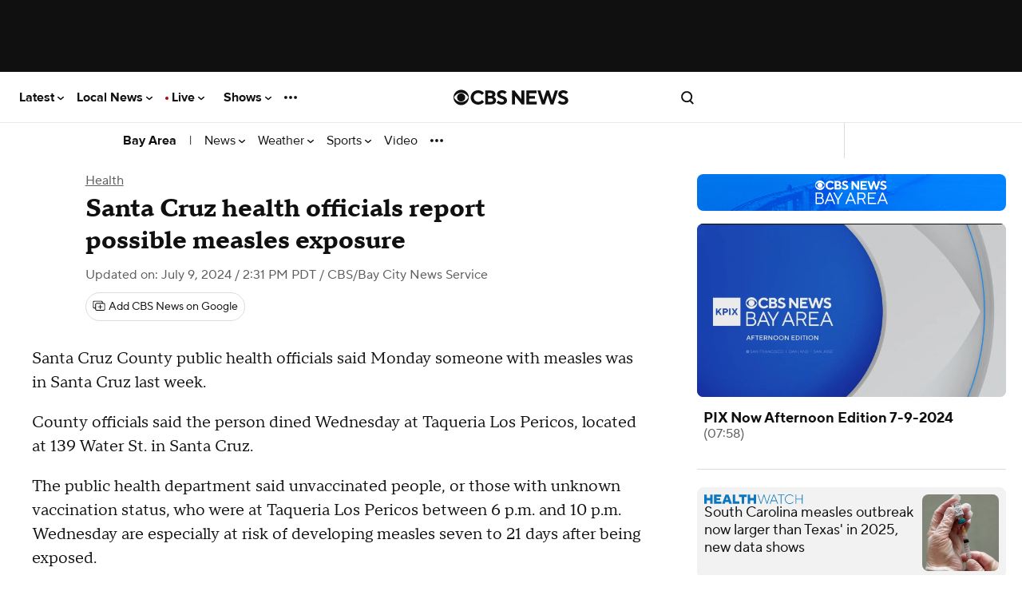

--- FILE ---
content_type: application/javascript
request_url: https://at.cbsi.com/fmscw/dist/prod/fms-cw-web.min.js
body_size: 6062
content:
/*! 
 * Frequency Management Service - Client Wrapper (v1.3.3)
 * Generated: Tue Jan 27 2026 13:43:50 GMT+0000 (Coordinated Universal Time)
 */
(()=>{var e={7672:e=>{"use strict";e.exports=function(e){function t(){try{return void 0!==e.localStorage}catch(e){return!1}}return{name:"localStorageDriver",getValue:function(r){return t()?JSON.parse(e.localStorage.getItem(r)):null},setValue:function(r,n){t()&&e.localStorage.setItem(r,JSON.stringify(n))}}}},2980:(e,t,r)=>{"use strict";const n=r(5098),{getLocalWindow:o}=r(6343),i={method:"POST"},c="fmscw_resp",a={name:"stubDriver - does nothing",getValue:()=>Promise.resolve(null),setValue:()=>Promise.resolve(!1)};e.exports={FMS:function(e,t){const r=t.storageDriver||a,s=t.url,u=["userid","idfv","ifa","subscriberid","emailhash","liveramp_idl"];function f(t){return n(t,e)}function l(e){let t=arguments.length>1&&void 0!==arguments[1]?arguments[1]:{},r=arguments.length>2?arguments[2]:void 0;return new Promise((n=>{const c=t;let a,f,l=!1;const d=o=>{const i=function(e,t){const r=Object.keys(e.identifiers);let n=r.length;for(;n--;)e.identifiers[r[n]]||r.splice(n,1);let o,i=r.length>0?r.sort(((e,t)=>u.indexOf(e)>u.indexOf(t)?-1:1))[0]:"",c=e.identifiers[i]?e.identifiers[i]:"";e.app.coppa&&(o="7777777777",e.identifiers&&e.identifiers.userid?(i="userid",c=e.identifiers.userid):e.identifiers&&!e.identifiers.userid&&(c=o));const a=e.app&&e.app.googledai?"imafw_fms_":"fms_",s=e.app&&e.app.googledai?"imafw__fw_vcid2":"_fw_vcid2";return{_fmscw:{origin:"error"},fms_id_ttl:t||300,fms_params:r.reduce(((t,r)=>(t[a+r]=void 0===o||"userid"===r?e.identifiers[r]:o,t)),{[s]:c,[a+"vcid2type"]:i})}}(e,t.errorResponseTTL);p(i,e,r),l=!0,console.error("%cFMSCW%c "+o,"color:#fff; background:#ffc0cb; padding:1px 4px; border-radius:3px;",""),a&&clearTimeout(a),n(i)};if(c.timeout&&"number"==typeof c.timeout){const e=o().AbortController?new AbortController:{signal:void 0,abort:()=>!1,available:!1};!1!==e.available?(a=setTimeout((()=>{e.abort(),console.error("%cFMSCW%c lookup API request timeout exceeded ("+(Date.now()-f)+"ms)","color:#fff; background:#ffc0cb; padding:1px 4px; border-radius:3px;","")}),c.timeout),c.signal=e.signal):(console.error("%cFMSCW%c abort handler not available","color:#fff; background:#ffc0cb; padding:1px 4px; border-radius:3px;",""),a=setTimeout((()=>{d(new Error("FMS Lookup API request timeout exceeded ("+(Date.now()-f)+"ms)"))}),c.timeout))}f=Date.now();const{timeout:g,errorResponseTTL:v,url:x,...m}=c;o().fetch(c.url||s,{...i,body:JSON.stringify(e),...m}).then((e=>e.json())).then((t=>{console.log("%cFMSCW%c lookup API successful ("+(Date.now()-f)+"ms)","color:#fff; background:#ffc0cb; padding:1px 4px; border-radius:3px;",""),l||(a&&clearTimeout(a),p(t,e,r),n({_fmscw:{origin:"api",responseTime:Date.now()-f},...t}))})).catch((e=>{d(new Error("lookup API request aborted: "+e))}))}))}function p(e,t,n){if(e.fms_id_ttl){const o=1e3*e.fms_id_ttl,i=Date.now()+o;console.log("%cFMSCW%c local storage object ("+n+") expiration set for "+new Date(i).toLocaleDateString("en-US")+" "+new Date(i).toLocaleTimeString("en-US")+" ("+i+")","color:#fff; background:#ffc0cb; padding:1px 4px; border-radius:3px;","");try{r.setValue(n,{expires:i,params:t,value:e})}catch(e){console.error(e)}}}function d(e,t){let r=arguments.length>2&&void 0!==arguments[2]?arguments[2]:null;if(!e&&!t)return!1;if(!e&&t)return!0;let n=!1;if(r&&Array.isArray(r))for(let o=0;o<r.length;o++){const i=r[o];if(n=e[i]!==t[i],n)break}else if("object"==typeof t&&"object"==typeof e)for(const r in t)if(Object.hasOwnProperty.call(t,r)&&(n=e[r]!==t[r],n))break;return n}return{retrieve:async function(e){let t=arguments.length>1&&void 0!==arguments[1]?arguments[1]:{};const n=f(e),o=t.url?c.split("_")[0]+"_"+t.url.split("lookup/")[1]+"_"+c.split("_")[1]:c;if(void 0===n.app||void 0===n.app.coppa)throw new Error("fmscw.retrieve({...}) requires the passing of app.coppa to indicate if the page content is child directed.");const i=await async function(e){const t=await r.getValue(e);if(!t)return null;const n=t.expires;return Date.now()>=n?(console.log("%cFMSCW%c local storage object ("+e+") exists but expired "+new Date(n).toLocaleDateString("en-US")+" "+new Date(n).toLocaleTimeString("en-US")+" ("+n+")","color:#fff; background:#ffc0cb; padding:1px 4px; border-radius:3px;",""),null):(console.log("%cFMSCW%c local storage object ("+e+") will expire "+new Date(n).toLocaleDateString("en-US")+" "+new Date(n).toLocaleTimeString("en-US")+" ("+n+")","color:#fff; background:#ffc0cb; padding:1px 4px; border-radius:3px;",""),t)}(o);let a;var p,g,v;return a=i?i.params&&(g=i.params,function(e,t){if(!t)return!0;const r=u,n=Math.max(...Object.keys(e).map((e=>r.indexOf(e)))),o=Math.max(...Object.keys(t).map((e=>r.indexOf(e))));return n>o}((v=n).identifiers,g.identifiers)||d(g.app,v.app)||d(g.device,v.device,["lat"]))?await l(n,{...t,url:(p=t.url||s,p+(p.indexOf("?")>=0?"&":"?")+"v=".concat(Date.now()))},o):{...i.value,_fmscw:{origin:"storage"}}:await l(n,t,o),a},getReqParams:f,storageDriver:r,apiUrl:s,IDENTIFIER_KEYS:u}},storageDriverStub:a}},5098:(e,t,r)=>{"use strict";const n=r(8561);e.exports=function(){let e=arguments.length>0&&void 0!==arguments[0]?arguments[0]:{},t=arguments.length>1&&void 0!==arguments[1]?arguments[1]:{};const r={},o=n([...Object.keys(e),...Object.keys(t)]);for(let n=0;n<o.length;n++){const i=o[n],c=t[i],a=e[i];r[i]="object"==typeof a&&"object"==typeof c?{...c,...a}:a||c}return r}},6600:e=>{"use strict";e.exports=function(e,t){if(!e||!e.cookie)return;const r=e.cookie.match(new RegExp("(^| )"+t+"=([^;]+)"));return r?r[2]:void 0}},9482:e=>{"use strict";const t="imasdk.googleapis.com/js/sdkloader/ima3_dai.js";let r=0;e.exports={getDAI:function(e,n){if(0===r){if(void 0!==e.google&&e.google&&e.google.ima&&e.google.ima.dai)return r=1,r;let o=!1;void 0!==e.performance&&void 0!==e.performance.getEntriesByType&&(o=!!e.performance.getEntriesByType("resource").find((e=>e.name.indexOf(t)>=0))),!o&&n&&void 0!==e.performance&&void 0!==e.performance.getEntriesByType&&(o=!!n.performance.getEntriesByType("resource").find((e=>e.name.indexOf(t)>=0))),r=o?1:0}return r},DEFAULT_DAI:0,resetDai:function(){r=0}}},8742:e=>{"use strict";e.exports=function(e){return e.split(".").slice(-2).join(".")}},6343:(e,t,r)=>{"use strict";let n;e.exports={setLocalWindow:function(){n=arguments.length>0&&void 0!==arguments[0]?arguments[0]:{}},getLocalWindow:function(e){return e?n=e:n||"undefined"!=typeof window?n||(n=window):n=r.g,n}}},6867:(e,t,r)=>{"use strict";r(5890);const n=r(6600);e.exports={getNPAFlag:async function(e){return new Promise((t=>{if(e.cbsoptanon&&e.cbsoptanon.cmd)e.cbsoptanon.cmd.push((r=>{r.constants.VERSION.major>=1&&r.constants.VERSION.minor>=1?r.ot.targetingAllowed((e=>{t(!e)})):e.cbsoptanon.onAdsReady(((e,r)=>{t(r.npaFlag)}))}));else{const r=1500,o="OptanonConsent",i=Date.now(),c=setInterval((()=>{try{const a=n(e.document,o);if(a&&a.indexOf("groups")>=0){const e=a.split("&").reduce(((e,t)=>{const[r,n]=t.split("=");return e[r]=n,e}),{}),r=decodeURIComponent(e.groups),n=1^!!parseInt(r.split(",").find((e=>e.indexOf("4")>=0)).split(":")[1]);console.log("%cFMSCW%c Optanon consent cookie targeting data retrieved in ("+(Date.now()-i)+"ms)","color:#fff; background:#ffc0cb; padding:1px 4px; border-radius:3px;",""),console.log("%cFMSCW%c Optanon consent cookie NPA "+n,"color:#fff; background:#ffc0cb; padding:1px 4px; border-radius:3px;",""),clearInterval(c),t(n)}else Date.now()-i>r&&(console.log("%cFMSCW%c Timeout while attempting to retrieve Optanon consent cookie targeting data. Defaulting NPA to 1","color:#fff; background:#ffc0cb; padding:1px 4px; border-radius:3px;",""),clearInterval(c),t(1))}catch(e){clearInterval(c),console.log("%cFMSCW%c Error retrieving Optanon consent cookie targeting data. Defaulting NPA to 1","color:#fff; background:#ffc0cb; padding:1px 4px; border-radius:3px;",""),t(1)}}),30)}}))},DEFAULT_LAT:1}},8762:(e,t,r)=>{"use strict";let n;e.exports={getWindow:function(e){if(e&&(n=e),!n)if("undefined"==typeof window)n=r.g;else try{window.top.location.origin;n=window.top}catch(e){try{window.parent.location.origin;n=window.parent}catch(e){n=window}}return n},setWindow:function(){n=arguments.length>0&&void 0!==arguments[0]?arguments[0]:{}}}},9213:(e,t,r)=>{"use strict";const{FMS:n}=r(2980),{getWindow:o}=r(8762),{getLocalWindow:i}=r(6343),c=r(8599)(o(),i());i().FMS=n,o().fmscw=c,e.exports=c},8599:(e,t,r)=>{"use strict";const n=r(5098),{FMS:o}=r(2980),i=r(7672),c=r(6600),{getNPAFlag:a,DEFAULT_LAT:s}=r(6867),u=r(8742),{getDAI:f,DEFAULT_DAI:l}=r(9482),p="_pubcid";e.exports=function(e){let t=arguments.length>1&&void 0!==arguments[1]?arguments[1]:null,r={device:{lat:s},app:{bundle:"",googledai:l},identifiers:{}},d=!1;const g=async function(){const t=await a(e);r.device.lat=t?1:0,!t&&c(p)&&(r.identifiers.userid=c(e.document,p));d=!0}(),v=o({app:{webhost:u(e.location.hostname),googledai:f(e,t),bundle:""},device:{ua:e.navigator.userAgent}},{storageDriver:i(e),url:"https://ims-v4.paramount.tech/lookup"}),x=v.getReqParams;return v.getReqParams=function(e){return x(n(e,r))},{...v,retrieve:async function(o,i){return d||await g,void 0!==o&&void 0!==o.app&&void 0!==o.app.googledai||(r.app.googledai=f(e,t)),v.retrieve(n(o,r),i)}}}},3387:e=>{e.exports=function(e){if("function"!=typeof e)throw TypeError(e+" is not a function!");return e}},8184:(e,t,r)=>{var n=r(7574)("unscopables"),o=Array.prototype;null==o[n]&&r(3341)(o,n,{}),e.exports=function(e){o[n][e]=!0}},4228:(e,t,r)=>{var n=r(3305);e.exports=function(e){if(!n(e))throw TypeError(e+" is not an object!");return e}},1464:(e,t,r)=>{var n=r(7221),o=r(1485),i=r(157);e.exports=function(e){return function(t,r,c){var a,s=n(t),u=o(s.length),f=i(c,u);if(e&&r!=r){for(;u>f;)if((a=s[f++])!=a)return!0}else for(;u>f;f++)if((e||f in s)&&s[f]===r)return e||f||0;return!e&&-1}}},5089:e=>{var t={}.toString;e.exports=function(e){return t.call(e).slice(8,-1)}},6094:e=>{var t=e.exports={version:"2.6.12"};"number"==typeof __e&&(__e=t)},5052:(e,t,r)=>{var n=r(3387);e.exports=function(e,t,r){if(n(e),void 0===t)return e;switch(r){case 1:return function(r){return e.call(t,r)};case 2:return function(r,n){return e.call(t,r,n)};case 3:return function(r,n,o){return e.call(t,r,n,o)}}return function(){return e.apply(t,arguments)}}},3344:e=>{e.exports=function(e){if(null==e)throw TypeError("Can't call method on  "+e);return e}},1763:(e,t,r)=>{e.exports=!r(9448)((function(){return 7!=Object.defineProperty({},"a",{get:function(){return 7}}).a}))},6034:(e,t,r)=>{var n=r(3305),o=r(7526).document,i=n(o)&&n(o.createElement);e.exports=function(e){return i?o.createElement(e):{}}},6140:e=>{e.exports="constructor,hasOwnProperty,isPrototypeOf,propertyIsEnumerable,toLocaleString,toString,valueOf".split(",")},2127:(e,t,r)=>{var n=r(7526),o=r(6094),i=r(3341),c=r(8859),a=r(5052),s="prototype",u=function(e,t,r){var f,l,p,d,g=e&u.F,v=e&u.G,x=e&u.S,m=e&u.P,y=e&u.B,b=v?n:x?n[t]||(n[t]={}):(n[t]||{})[s],h=v?o:o[t]||(o[t]={}),w=h[s]||(h[s]={});for(f in v&&(r=t),r)p=((l=!g&&b&&void 0!==b[f])?b:r)[f],d=y&&l?a(p,n):m&&"function"==typeof p?a(Function.call,p):p,b&&c(b,f,p,e&u.U),h[f]!=p&&i(h,f,d),m&&w[f]!=p&&(w[f]=p)};n.core=o,u.F=1,u.G=2,u.S=4,u.P=8,u.B=16,u.W=32,u.U=64,u.R=128,e.exports=u},9448:e=>{e.exports=function(e){try{return!!e()}catch(e){return!0}}},9461:(e,t,r)=>{e.exports=r(4556)("native-function-to-string",Function.toString)},7526:e=>{var t=e.exports="undefined"!=typeof window&&window.Math==Math?window:"undefined"!=typeof self&&self.Math==Math?self:Function("return this")();"number"==typeof __g&&(__g=t)},7917:e=>{var t={}.hasOwnProperty;e.exports=function(e,r){return t.call(e,r)}},3341:(e,t,r)=>{var n=r(7967),o=r(1996);e.exports=r(1763)?function(e,t,r){return n.f(e,t,o(1,r))}:function(e,t,r){return e[t]=r,e}},1308:(e,t,r)=>{var n=r(7526).document;e.exports=n&&n.documentElement},2956:(e,t,r)=>{e.exports=!r(1763)&&!r(9448)((function(){return 7!=Object.defineProperty(r(6034)("div"),"a",{get:function(){return 7}}).a}))},1249:(e,t,r)=>{var n=r(5089);e.exports=Object("z").propertyIsEnumerable(0)?Object:function(e){return"String"==n(e)?e.split(""):Object(e)}},3305:e=>{e.exports=function(e){return"object"==typeof e?null!==e:"function"==typeof e}},6032:(e,t,r)=>{"use strict";var n=r(4719),o=r(1996),i=r(3844),c={};r(3341)(c,r(7574)("iterator"),(function(){return this})),e.exports=function(e,t,r){e.prototype=n(c,{next:o(1,r)}),i(e,t+" Iterator")}},8175:(e,t,r)=>{"use strict";var n=r(2750),o=r(2127),i=r(8859),c=r(3341),a=r(906),s=r(6032),u=r(3844),f=r(627),l=r(7574)("iterator"),p=!([].keys&&"next"in[].keys()),d="keys",g="values",v=function(){return this};e.exports=function(e,t,r,x,m,y,b){s(r,t,x);var h,w,S,O=function(e){if(!p&&e in L)return L[e];switch(e){case d:case g:return function(){return new r(this,e)}}return function(){return new r(this,e)}},_=t+" Iterator",T=m==g,k=!1,L=e.prototype,j=L[l]||L["@@iterator"]||m&&L[m],D=j||O(m),A=m?T?O("entries"):D:void 0,P="Array"==t&&L.entries||j;if(P&&(S=f(P.call(new e)))!==Object.prototype&&S.next&&(u(S,_,!0),n||"function"==typeof S[l]||c(S,l,v)),T&&j&&j.name!==g&&(k=!0,D=function(){return j.call(this)}),n&&!b||!p&&!k&&L[l]||c(L,l,D),a[t]=D,a[_]=v,m)if(h={values:T?D:O(g),keys:y?D:O(d),entries:A},b)for(w in h)w in L||i(L,w,h[w]);else o(o.P+o.F*(p||k),t,h);return h}},4970:e=>{e.exports=function(e,t){return{value:t,done:!!e}}},906:e=>{e.exports={}},2750:e=>{e.exports=!1},4719:(e,t,r)=>{var n=r(4228),o=r(1626),i=r(6140),c=r(766)("IE_PROTO"),a=function(){},s="prototype",u=function(){var e,t=r(6034)("iframe"),n=i.length;for(t.style.display="none",r(1308).appendChild(t),t.src="javascript:",(e=t.contentWindow.document).open(),e.write("<script>document.F=Object<\/script>"),e.close(),u=e.F;n--;)delete u[s][i[n]];return u()};e.exports=Object.create||function(e,t){var r;return null!==e?(a[s]=n(e),r=new a,a[s]=null,r[c]=e):r=u(),void 0===t?r:o(r,t)}},7967:(e,t,r)=>{var n=r(4228),o=r(2956),i=r(3048),c=Object.defineProperty;t.f=r(1763)?Object.defineProperty:function(e,t,r){if(n(e),t=i(t,!0),n(r),o)try{return c(e,t,r)}catch(e){}if("get"in r||"set"in r)throw TypeError("Accessors not supported!");return"value"in r&&(e[t]=r.value),e}},1626:(e,t,r)=>{var n=r(7967),o=r(4228),i=r(1311);e.exports=r(1763)?Object.defineProperties:function(e,t){o(e);for(var r,c=i(t),a=c.length,s=0;a>s;)n.f(e,r=c[s++],t[r]);return e}},627:(e,t,r)=>{var n=r(7917),o=r(8270),i=r(766)("IE_PROTO"),c=Object.prototype;e.exports=Object.getPrototypeOf||function(e){return e=o(e),n(e,i)?e[i]:"function"==typeof e.constructor&&e instanceof e.constructor?e.constructor.prototype:e instanceof Object?c:null}},4561:(e,t,r)=>{var n=r(7917),o=r(7221),i=r(1464)(!1),c=r(766)("IE_PROTO");e.exports=function(e,t){var r,a=o(e),s=0,u=[];for(r in a)r!=c&&n(a,r)&&u.push(r);for(;t.length>s;)n(a,r=t[s++])&&(~i(u,r)||u.push(r));return u}},1311:(e,t,r)=>{var n=r(4561),o=r(6140);e.exports=Object.keys||function(e){return n(e,o)}},1996:e=>{e.exports=function(e,t){return{enumerable:!(1&e),configurable:!(2&e),writable:!(4&e),value:t}}},8859:(e,t,r)=>{var n=r(7526),o=r(3341),i=r(7917),c=r(4415)("src"),a=r(9461),s="toString",u=(""+a).split(s);r(6094).inspectSource=function(e){return a.call(e)},(e.exports=function(e,t,r,a){var s="function"==typeof r;s&&(i(r,"name")||o(r,"name",t)),e[t]!==r&&(s&&(i(r,c)||o(r,c,e[t]?""+e[t]:u.join(String(t)))),e===n?e[t]=r:a?e[t]?e[t]=r:o(e,t,r):(delete e[t],o(e,t,r)))})(Function.prototype,s,(function(){return"function"==typeof this&&this[c]||a.call(this)}))},3844:(e,t,r)=>{var n=r(7967).f,o=r(7917),i=r(7574)("toStringTag");e.exports=function(e,t,r){e&&!o(e=r?e:e.prototype,i)&&n(e,i,{configurable:!0,value:t})}},766:(e,t,r)=>{var n=r(4556)("keys"),o=r(4415);e.exports=function(e){return n[e]||(n[e]=o(e))}},4556:(e,t,r)=>{var n=r(6094),o=r(7526),i="__core-js_shared__",c=o[i]||(o[i]={});(e.exports=function(e,t){return c[e]||(c[e]=void 0!==t?t:{})})("versions",[]).push({version:n.version,mode:r(2750)?"pure":"global",copyright:"© 2020 Denis Pushkarev (zloirock.ru)"})},157:(e,t,r)=>{var n=r(7087),o=Math.max,i=Math.min;e.exports=function(e,t){return(e=n(e))<0?o(e+t,0):i(e,t)}},7087:e=>{var t=Math.ceil,r=Math.floor;e.exports=function(e){return isNaN(e=+e)?0:(e>0?r:t)(e)}},7221:(e,t,r)=>{var n=r(1249),o=r(3344);e.exports=function(e){return n(o(e))}},1485:(e,t,r)=>{var n=r(7087),o=Math.min;e.exports=function(e){return e>0?o(n(e),9007199254740991):0}},8270:(e,t,r)=>{var n=r(3344);e.exports=function(e){return Object(n(e))}},3048:(e,t,r)=>{var n=r(3305);e.exports=function(e,t){if(!n(e))return e;var r,o;if(t&&"function"==typeof(r=e.toString)&&!n(o=r.call(e)))return o;if("function"==typeof(r=e.valueOf)&&!n(o=r.call(e)))return o;if(!t&&"function"==typeof(r=e.toString)&&!n(o=r.call(e)))return o;throw TypeError("Can't convert object to primitive value")}},4415:e=>{var t=0,r=Math.random();e.exports=function(e){return"Symbol(".concat(void 0===e?"":e,")_",(++t+r).toString(36))}},7574:(e,t,r)=>{var n=r(4556)("wks"),o=r(4415),i=r(7526).Symbol,c="function"==typeof i;(e.exports=function(e){return n[e]||(n[e]=c&&i[e]||(c?i:o)("Symbol."+e))}).store=n},5165:(e,t,r)=>{"use strict";var n=r(8184),o=r(4970),i=r(906),c=r(7221);e.exports=r(8175)(Array,"Array",(function(e,t){this._t=c(e),this._i=0,this._k=t}),(function(){var e=this._t,t=this._k,r=this._i++;return!e||r>=e.length?(this._t=void 0,o(1)):o(0,"keys"==t?r:"values"==t?e[r]:[r,e[r]])}),"values"),i.Arguments=i.Array,n("keys"),n("values"),n("entries")},5890:(e,t,r)=>{for(var n=r(5165),o=r(1311),i=r(8859),c=r(7526),a=r(3341),s=r(906),u=r(7574),f=u("iterator"),l=u("toStringTag"),p=s.Array,d={CSSRuleList:!0,CSSStyleDeclaration:!1,CSSValueList:!1,ClientRectList:!1,DOMRectList:!1,DOMStringList:!1,DOMTokenList:!0,DataTransferItemList:!1,FileList:!1,HTMLAllCollection:!1,HTMLCollection:!1,HTMLFormElement:!1,HTMLSelectElement:!1,MediaList:!0,MimeTypeArray:!1,NamedNodeMap:!1,NodeList:!0,PaintRequestList:!1,Plugin:!1,PluginArray:!1,SVGLengthList:!1,SVGNumberList:!1,SVGPathSegList:!1,SVGPointList:!1,SVGStringList:!1,SVGTransformList:!1,SourceBufferList:!1,StyleSheetList:!0,TextTrackCueList:!1,TextTrackList:!1,TouchList:!1},g=o(d),v=0;v<g.length;v++){var x,m=g[v],y=d[m],b=c[m],h=b&&b.prototype;if(h&&(h[f]||a(h,f,p),h[l]||a(h,l,m),s[m]=p,y))for(x in n)h[x]||i(h,x,n[x],!0)}},8561:e=>{e.exports=function(e,t,r){if(!Array.isArray(e))throw new Error("expected an array for the first argument");if(null!=t&&"boolean"!=typeof t)throw new Error("expected a boolean, null or undefined for the second argument");if(null!=r&&"boolean"!=typeof r)throw new Error("expected a boolean, null or undefined for the third argument");if(!t&&r&&e[0]!==Object(e[0]))return function(e){for(var t={},r=e.length,n=0;n<r;n++)t[e[n]]=!0;return Object.keys(t)}(e);for(var n,o,i,c=[],a=e.length,s=0;s<a;s++){var u=e[s];"number"==typeof u&&isNaN(u)&&(n=o,o=!0),(n=n||i&&i===u)||t||(n=c.indexOf(u)>-1),n?n=!1:(c.push(u),i=u)}return c}}},t={};function r(n){var o=t[n];if(void 0!==o)return o.exports;var i=t[n]={exports:{}};return e[n](i,i.exports,r),i.exports}r.g=function(){if("object"==typeof globalThis)return globalThis;try{return this||new Function("return this")()}catch(e){if("object"==typeof window)return window}}();r(9213)})();
//# sourceMappingURL=fms-cw-web.min.js.map